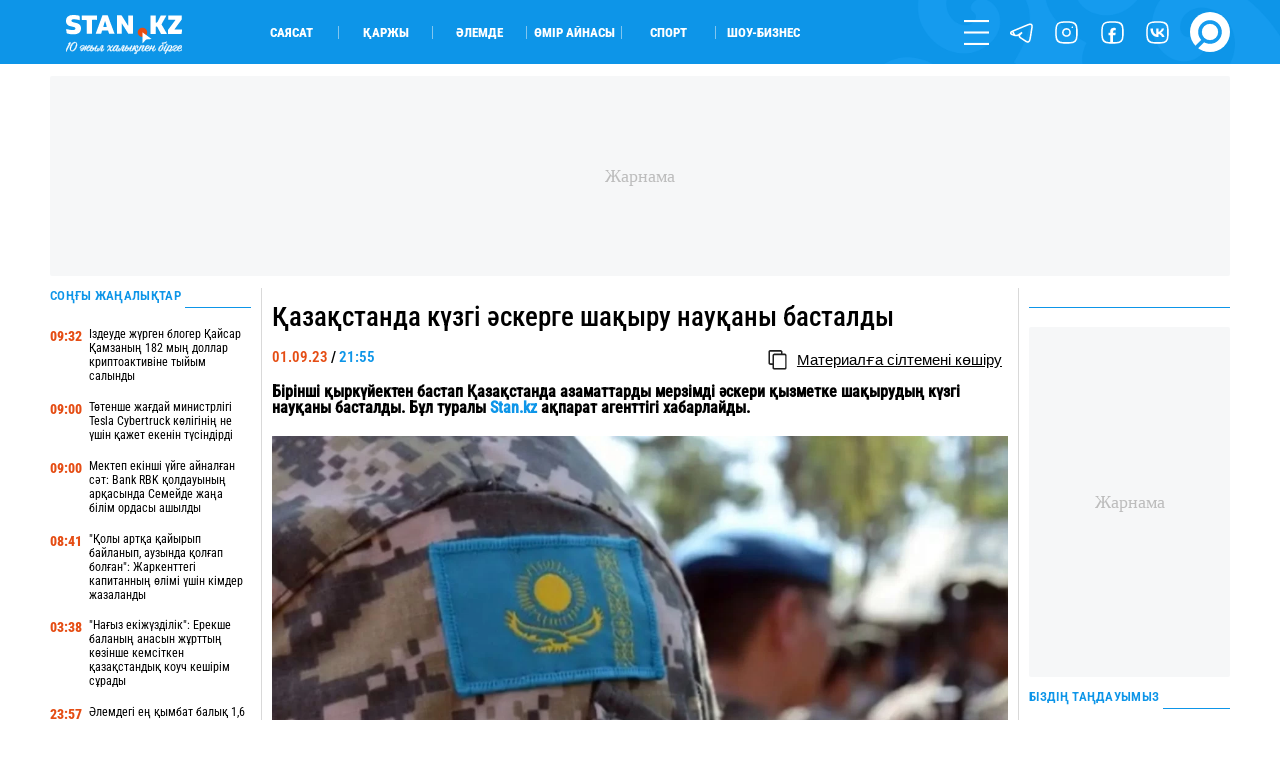

--- FILE ---
content_type: application/x-javascript; charset=utf-8
request_url: https://servicer.idealmedia.io/1901142/1?sessionId=69671d6a-16914&sessionPage=1&sessionNumberWeek=1&sessionNumber=1&cpicon=1&scale_metric_1=64.00&scale_metric_2=256.00&scale_metric_3=100.00&cbuster=1768365418298563322597&pvid=de1a8aac-2434-4440-b97d-44aacd7d69d5&implVersion=17&lct=1764671460&mp4=1&ap=1&consentStrLen=0&wlid=ca515529-a401-4739-9f21-c41855f31e76&uniqId=12587&niet=4g&nisd=false&jsp=body&evt=%5B%7B%22event%22%3A1%2C%22methods%22%3A%5B1%2C2%5D%7D%2C%7B%22event%22%3A2%2C%22methods%22%3A%5B1%2C2%5D%7D%5D&pv=5&jsv=es6&dpr=1&hashCommit=4ca4e459&apt=2023-09-01%2021%3A55%3A53&tfre=3661&w=736&h=250&tl=113&tlp=1,2,3,4&sz=200x250&szp=1,2,3,4&szl=1,2,3,4&cxurl=https%3A%2F%2Fstan.kz%2Fkazakstanda-kuzgi-askerge-shakiru-naukani-bastaldi-387569%2F&ref=&lu=https%3A%2F%2Fstan.kz%2Fkazakstanda-kuzgi-askerge-shakiru-naukani-bastaldi-387569%2F
body_size: 1734
content:
var _mgq=_mgq||[];
_mgq.push(["IdealmediaLoadGoods1901142_12587",[
["smartnews.kz","11949845","1","Айзат Жұманованың өлімі","Азаптап өлтірілген Айзаттың ісі бойынша сот бітуге таяу","0","","","","CBSp1j8v5N1xrZhPrRhnWqZlZfk_rdSoe-XHrkevscSCAr-2XibKrRI07-yboPdfJP9NESf5a0MfIieRFDqB_IJhZ_OL9gmEOBocsdmwFDpF2jFoIGriJdwDfagZQeOC",{"i":"https://s-img.idealmedia.io/n/11949845/328x328/579x53x576x576/aHR0cDovL2ltZ2hvc3RzLmNvbS90LzIwMjYtMDEvODI2MjkwLzkyOGFlYmIwOTg5N2E0ZjYzOWM5YmQ3MjVhZmMyMmE1LnBuZw.webp?v=1768365418-7fE1utefcusLXVy08iqkB_GuauuaTf3ljY5Eu6IR8cU","l":"https://clck.idealmedia.io/pnews/11949845/i/1303895/pp/1/1?h=CBSp1j8v5N1xrZhPrRhnWqZlZfk_rdSoe-XHrkevscSCAr-2XibKrRI07-yboPdfJP9NESf5a0MfIieRFDqB_IJhZ_OL9gmEOBocsdmwFDpF2jFoIGriJdwDfagZQeOC&utm_campaign=stan.kz&utm_source=stan.kz&utm_medium=referral&rid=a97105df-f102-11f0-ac69-c4cbe1e3eca4&tt=Direct&att=3&afrd=288&iv=17&ct=1&gdprApplies=0&muid=q0dWX3qq4nAk&st=-300&mp4=1&h2=RGCnD2pppFaSHdacZpvmnoxodyRdKtV__gzRp4NoVJFZG47lHwAk7DUFsP5DkVTFAwdGRz803rSAsWNtZYhoYQ**","adc":[],"sdl":0,"dl":"","category":"Общество","dbbr":0,"bbrt":0,"type":"e","media-type":"static","clicktrackers":[],"cta":"Көбірек білу","cdt":"","tri":"a9711a64-f102-11f0-ac69-c4cbe1e3eca4","crid":"11949845"}],
["smartnews.kz","11949836","1","Рэкетир жұлдызы Мұрат Бисембин қайтыс болды","Ұзақ уақыт ауыр дертпен күрескен актер өмірден өтті","0","","","","CBSp1j8v5N1xrZhPrRhnWhAUpWE0gB5Pc2oc4aZLFQMA1VXcqW0ph7IqKDhhcLu8JP9NESf5a0MfIieRFDqB_IJhZ_OL9gmEOBocsdmwFDohPRjod64NN3X9aFm_jc4n",{"i":"https://s-img.idealmedia.io/n/11949836/328x328/224x0x722x722/aHR0cDovL2ltZ2hvc3RzLmNvbS90LzIwMjYtMDEvODI2MjkwLzBhMWMwZjMxYWI1Mzg1M2Y1NGNlYWYyYzZlM2UzYjdkLnBuZw.webp?v=1768365418-yTcRAvZ-4CP8H9HTCSuwOydw5O33t9y7OaRJSncJpNU","l":"https://clck.idealmedia.io/pnews/11949836/i/1303895/pp/2/1?h=CBSp1j8v5N1xrZhPrRhnWhAUpWE0gB5Pc2oc4aZLFQMA1VXcqW0ph7IqKDhhcLu8JP9NESf5a0MfIieRFDqB_IJhZ_OL9gmEOBocsdmwFDohPRjod64NN3X9aFm_jc4n&utm_campaign=stan.kz&utm_source=stan.kz&utm_medium=referral&rid=a97105df-f102-11f0-ac69-c4cbe1e3eca4&tt=Direct&att=3&afrd=288&iv=17&ct=1&gdprApplies=0&muid=q0dWX3qq4nAk&st=-300&mp4=1&h2=RGCnD2pppFaSHdacZpvmnoxodyRdKtV__gzRp4NoVJFZG47lHwAk7DUFsP5DkVTFAwdGRz803rSAsWNtZYhoYQ**","adc":[],"sdl":0,"dl":"","category":"Шоу-бизнес","dbbr":0,"bbrt":0,"type":"e","media-type":"static","clicktrackers":[],"cta":"Көбірек білу","cdt":"","tri":"a9711a68-f102-11f0-ac69-c4cbe1e3eca4","crid":"11949836"}],
["informburo.kz","11950037","1","Алматыда заңсыз салынған тағы бір нысан бұзылды","Алматы қалалық сотының 2025 жылғы 20 ақпандағы қаулысымен бірінші сатыдағы сот шешімі өзгеріссіз қалдырылды.","0","","","","CBSp1j8v5N1xrZhPrRhnWoz8wuUN7MXaGl7rdt0sr5DAETZyylDfKMDPFr4fjV9QJP9NESf5a0MfIieRFDqB_IJhZ_OL9gmEOBocsdmwFDrPs0dKfLkPgI9QZXcx7cpU",{"i":"https://s-img.idealmedia.io/n/11950037/328x328/0x0x722x722/aHR0cDovL2ltZ2hvc3RzLmNvbS90LzIwMjYtMDEvNzc0NDE4L2JmODdhNTFiNDA4YTNiZjgwN2I1NmI3Y2UzNGNjNjk5LmpwZw.webp?v=1768365418-hXqXryXtiVPQMpWK40zzVHLU334cRBeioUKaAZ31gBE","l":"https://clck.idealmedia.io/pnews/11950037/i/1303895/pp/3/1?h=CBSp1j8v5N1xrZhPrRhnWoz8wuUN7MXaGl7rdt0sr5DAETZyylDfKMDPFr4fjV9QJP9NESf5a0MfIieRFDqB_IJhZ_OL9gmEOBocsdmwFDrPs0dKfLkPgI9QZXcx7cpU&utm_campaign=stan.kz&utm_source=stan.kz&utm_medium=referral&rid=a97105df-f102-11f0-ac69-c4cbe1e3eca4&tt=Direct&att=3&afrd=288&iv=17&ct=1&gdprApplies=0&muid=q0dWX3qq4nAk&st=-300&mp4=1&h2=RGCnD2pppFaSHdacZpvmnoxodyRdKtV__gzRp4NoVJFZG47lHwAk7DUFsP5DkVTFAwdGRz803rSAsWNtZYhoYQ**","adc":[],"sdl":0,"dl":"","category":"Общество Казахстана","dbbr":0,"bbrt":0,"type":"e","media-type":"static","clicktrackers":[],"cta":"Көбірек білу","cdt":"","tri":"a9711a6b-f102-11f0-ac69-c4cbe1e3eca4","crid":"11950037"}],
["smartnews.kz","11949839","1","АҚШ Венесуэла мұнайын сатуды бастамақ","Вашингтон Венесуэла мұнайын сатуға рұқсат берді","0","","","","CBSp1j8v5N1xrZhPrRhnWi_75PnMQqh6oVaOe_xFYV5Vhw6N4s7FBRpMeWlPqUzhJP9NESf5a0MfIieRFDqB_IJhZ_OL9gmEOBocsdmwFDoQYeCSn0Se0unVdZFvqNr-",{"i":"https://s-img.idealmedia.io/n/11949839/328x328/262x0x722x722/aHR0cDovL2ltZ2hvc3RzLmNvbS90LzIwMjYtMDEvODI2MjkwL2ZlMjFlYmRhZTYxMTNiNWYyY2IyNDdiNTk0YjE4YTkxLnBuZw.webp?v=1768365418-jVKLrnMwti15it3X8ofXVQSHOLvnRIcQ-3U6bibN0RI","l":"https://clck.idealmedia.io/pnews/11949839/i/1303895/pp/4/1?h=CBSp1j8v5N1xrZhPrRhnWi_75PnMQqh6oVaOe_xFYV5Vhw6N4s7FBRpMeWlPqUzhJP9NESf5a0MfIieRFDqB_IJhZ_OL9gmEOBocsdmwFDoQYeCSn0Se0unVdZFvqNr-&utm_campaign=stan.kz&utm_source=stan.kz&utm_medium=referral&rid=a97105df-f102-11f0-ac69-c4cbe1e3eca4&tt=Direct&att=3&afrd=288&iv=17&ct=1&gdprApplies=0&muid=q0dWX3qq4nAk&st=-300&mp4=1&h2=RGCnD2pppFaSHdacZpvmnoxodyRdKtV__gzRp4NoVJFZG47lHwAk7DUFsP5DkVTFAwdGRz803rSAsWNtZYhoYQ**","adc":[],"sdl":0,"dl":"","category":"Политика","dbbr":0,"bbrt":0,"type":"e","media-type":"static","clicktrackers":[],"cta":"Көбірек білу","cdt":"","tri":"a9711a6e-f102-11f0-ac69-c4cbe1e3eca4","crid":"11949839"}],],
{"awc":{},"dt":"desktop","ts":"","tt":"Direct","isBot":1,"h2":"RGCnD2pppFaSHdacZpvmnoxodyRdKtV__gzRp4NoVJFZG47lHwAk7DUFsP5DkVTFAwdGRz803rSAsWNtZYhoYQ**","ats":0,"rid":"a97105df-f102-11f0-ac69-c4cbe1e3eca4","pvid":"de1a8aac-2434-4440-b97d-44aacd7d69d5","iv":17,"brid":32,"muidn":"q0dWX3qq4nAk","dnt":0,"cv":2,"afrd":296,"consent":true,"adv_src_id":39750}]);
_mgqp();
